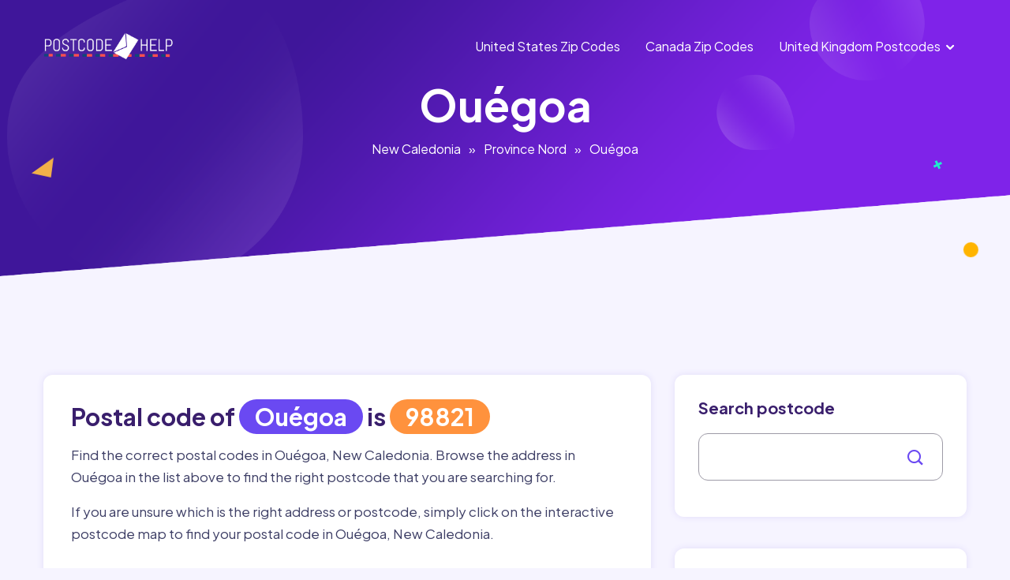

--- FILE ---
content_type: text/html; charset=utf-8
request_url: https://postcodehelp.com/country/new-caledonia/province-nord/ouegoa/place/ouegoa
body_size: 5793
content:
<!DOCTYPE html>
<html>
<head>
<script async src="https://pagead2.googlesyndication.com/pagead/js/adsbygoogle.js?client=ca-pub-5828344491809296" crossorigin="anonymous" type="c428ff4d7cb444652d81ce1c-text/javascript"></script>
<!-- Google tag (gtag.js) -->
<script async src="https://www.googletagmanager.com/gtag/js?id=G-BV2SPDYBYY" type="c428ff4d7cb444652d81ce1c-text/javascript"></script>
<script type="c428ff4d7cb444652d81ce1c-text/javascript">
  window.dataLayer = window.dataLayer || [];
  function gtag(){dataLayer.push(arguments);}
  gtag('js', new Date());

  gtag('config', 'G-BV2SPDYBYY');
</script>
    <meta charset="utf-8" />
    <meta http-equiv="X-UA-Compatible" content="IE=edge" />
    <meta name="viewport" content="width=device-width, initial-scale=1.0">
    <title>Postal Code, ZIP Code for Ouégoa , New Caledonia - Postcodehelp</title>    <meta name="keywords" content="Ou&#xE9;goa&#x20;postal&#x20;codes,&#x20;Ou&#xE9;goa&#x20;zip&#x20;codes,&#x20;post&#x20;code&#x20;for&#x20;Ou&#xE9;goa,New&#x20;Caledonia">
<meta name="description" content="Postal&#x20;codes&#x20;for&#x20;Ou&#xE9;goa,&#x20;New&#x20;Caledonia.&#x20;Use&#x20;our&#x20;address&#x20;lookup,&#x20;or&#x20;code&#x20;list&#x20;to&#x20;find&#x20;the&#x20;correct&#x20;zip&#x20;code&#x20;for&#x20;Ou&#xE9;goa&#x20;your&#x20;postal&#x20;mails&#x20;destination.">    <link href="&#x2F;site&#x2F;css&#x2F;icofont.min.css" media="screen" rel="stylesheet" type="text&#x2F;css">
<link href="&#x2F;site&#x2F;css&#x2F;animate.min.css" media="screen" rel="stylesheet" type="text&#x2F;css">
<link href="&#x2F;site&#x2F;css&#x2F;owl.carousel.min.css" media="screen" rel="stylesheet" type="text&#x2F;css">
<link href="&#x2F;site&#x2F;css&#x2F;bootstrap.min.css" media="screen" rel="stylesheet" type="text&#x2F;css">
<link href="&#x2F;site&#x2F;css&#x2F;aos.css" media="screen" rel="stylesheet" type="text&#x2F;css">
<link href="&#x2F;site&#x2F;css&#x2F;style.css" media="screen" rel="stylesheet" type="text&#x2F;css">
<link href="&#x2F;site&#x2F;css&#x2F;responsive.css" media="screen" rel="stylesheet" type="text&#x2F;css">
<link href="https&#x3A;&#x2F;&#x2F;unpkg.com&#x2F;leaflet&#x40;1.9.4&#x2F;dist&#x2F;leaflet.css" media="" rel="stylesheet" type="text&#x2F;css" integrity="sha256-p4NxAoJBhIIN&#x2B;hmNHrzRCf9tD&#x2F;miZyoHS5obTRR9BMY&#x3D;" crossorigin="">
<link href="&#x2F;site&#x2F;css&#x2F;postcodehelp.css" media="screen" rel="stylesheet" type="text&#x2F;css">    <script type="text&#x2F;javascript" src="&#x2F;site&#x2F;js&#x2F;jquery.js"></script>    <meta property="og:title" content="Postal Code, ZIP Code for Ouégoa , New Caledonia - Postcodehelp - Postcodehelp" />
    <meta property="og:type" content="website" />
    <meta property="og:image" content="/site/images/og-image.jpg" />
    <meta property="og:url" content="/country/new-caledonia/province-nord/ouegoa/place/ouegoa" />
    <link rel="shortcut icon" href="https://postcodehelp.com/site/images/favicon.png" type="image/x-icon">
</head>
<body>

    <!-- Page-wrapper-Start -->
    <div class="page_wrapper">

        <!-- Preloader -->
        <div id="preloader">
            <!-- <div id="loader"></div> -->
            <div class="circle-border">
                <div class="circle-core"></div>
            </div>
        </div>

        <!-- Top Banner Start-->
<div class="inner_page_block">

    <div class="banner_shapes">
        <div class="container">
            <span><img src="/site/images/new/plus.svg" alt="image"></span>
            <span><img src="/site/images/new/polygon.svg" alt="image"></span>
            <span><img src="/site/images/new/round.svg" alt="image"></span>
        </div>
    </div>

    <header class="fixed">
    <div class="container">
        <nav class="navbar navbar-expand-lg">
            <a class="navbar-brand" href="/">
                <img src="/site/images/postcodehelp-logo.png" alt="image">
            </a>
            <button class="navbar-toggler" type="button" data-toggle="collapse" data-target="#navbarSupportedContent"
                    aria-controls="navbarSupportedContent" aria-expanded="false" aria-label="Toggle navigation">
                  <span class="navbar-toggler-icon">
                    <span class="toggle-wrap">
                      <span class="toggle-bar"></span>
                    </span>
                  </span>
            </button>

            <div class="collapse navbar-collapse" id="navbarSupportedContent">
                <ul class="navbar-nav ml-auto">
                    <li class="nav-item active">
                        <a class="nav-link" href="https://postcodehelp.com/country/united-states-of-america">United States Zip Codes</a>
                    </li>
<li class="nav-item active">
                        <a class="nav-link" href="https://postcodehelp.com/country/canada">Canada Zip Codes</a>
                    </li>
                    <li class="nav-item has_dropdown">
                        <a class="nav-link" href="https://postcodehelp.com/country/united-kingdom">United Kingdom Postcodes</a>
                        <span class="drp_btn"><i class="icofont-rounded-down"></i></span>
                        <div class="sub_menu">
                            <ul>
                                <li><a href="https://postcodehelp.com/country/united-kingdom/england">England Postcodes</a></li>
                                <li><a href="https://postcodehelp.com/country/united-kingdom/northern-ireland">Northern Ireland Postcodes</a></li>
                                <li><a href="https://postcodehelp.com/country/united-kingdom/scotland">Scotland Postcodes</a></li>
                                <li><a href="https://postcodehelp.com/country/united-kingdom/wales">Wales Postcodes</a></li>
                            </ul>
                        </div>
                    </li>
<!--
                    <li class="nav-item">
                        <a class="nav-link dark_btn" href="#">button <i class="icofont-arrow-right"></i></a>
                    </li>-->
                </ul>            </div>
        </nav>
    </div>
</header>
    <!-- Bread Crumb -->
    <div class="bread_crumb" >
        <div class="container">
            <div class="bred_text">
                <h1>Ouégoa</h1>
                <ul>
                    <li><a href="/country/new-caledonia">New Caledonia</a></li><li><span>»</span></li><li><a href="/country/new-caledonia/province-nord">Province Nord</a></li><li><span>»</span></li><li><a href="/country/new-caledonia/province-nord/ouegoa">Ouégoa</a></li>                </ul>
            </div>
        </div>
    </div>

</div>
<!-- Top Banner End-->

<!-- Main Place Section Start-->
<section class="place_section">
    <div class="container">
    <div class="row fw-ad">
        <div class="col-lg-12">
                <script async="" src="https://pagead2.googlesyndication.com/pagead/js/adsbygoogle.js?client=ca-pub-5828344491809296" crossorigin="anonymous" data-checked-head="true" type="c428ff4d7cb444652d81ce1c-text/javascript"></script>
<!-- top add -->
<ins class="adsbygoogle" style="display:block" data-ad-client="ca-pub-5828344491809296" data-ad-slot="5869365234" data-ad-format="auto" data-full-width-responsive="true" data-adsbygoogle-status="done"></ins>
<script type="c428ff4d7cb444652d81ce1c-text/javascript">
     (adsbygoogle = window.adsbygoogle || []).push({});
</script>            </div>
        </div>
        <div class="row">
            <div class="col-lg-8">
                <!-- Place Left Side -->
                <div class="blog_left_side place_left_side">

                                        <div class="place_panel" >
                        <div class="place_info">
                            <h2>Postal code of <span class="code_tag blue">Ouégoa</span> is <span class="code_tag orange">98821</span> </h2>
                            <p><p>Find the correct postal codes in Ouégoa, New Caledonia. Browse the address in Ouégoa in the list above to find the right postcode that you are searching for.&nbsp;</p><p>If you are unsure which is the right address or postcode, simply click on the interactive postcode map to find your postal code in Ouégoa, New Caledonia.&nbsp;</p></p>
                        </div>
                    </div>
                    
                    <div class="place_panel aos-init aos-animate" >
                        <div class="place_info">
                            <p><font color="#374151" face="Söhne, ui-sans-serif, system-ui, -apple-system, Segoe UI, Roboto, Ubuntu, Cantarell, Noto Sans, sans-serif, Helvetica Neue, Arial, Apple Color Emoji, Segoe UI Emoji, Segoe UI Symbol, Noto Color Emoji"><span style="white-space-collapse: preserve;">Post codes, commonly referred to as ZIP codes or postal codes, are the backbone of accurate and efficient mail delivery systems worldwide. These alphanumeric identifiers play a critical role in the seamless and precise transfer of mail from senders to recipients. Understanding their significance in the context of mailing highlights their immense importance in ensuring timely and accurate deliveries.</span></font><br></p><h2 class="">Why Post Codes Matter:</h2><p>1. Precision in Addressing:</p><p>Post codes provide a specific code to every area, enabling a level of precision in addressing that ensures your mail reaches its intended destination without errors or delays.</p><p>2. Seamless Delivery Services:</p><p>They are the linchpin of efficient delivery systems, guiding couriers and postal services to the exact location. Online shoppers and businesses rely on accurate post codes to ensure their goods reach customers hassle-free.</p><p>3. Localized Information Access:</p><p>Post codes provide more than just a destination code. They also offer insights into local services, businesses, and amenities, allowing users to discover nearby facilities with ease.</p><h2 class="">Finding Post Codes for Ouégoa,New Caledonia:</h2><p>Discovering the post code for&nbsp;Ouégoa is now easier than ever:</p><p>1. Online Postal Code Directories:</p><p>Numerous online platforms and official postal service websites offer searchable databases, enabling users to find post codes by simply entering the address or location details.</p><p>2. Postal Service Websites and Mobile Apps:</p><p>National postal services typically have dedicated websites and user-friendly apps providing post code lookup tools for precise location identification.</p><p>3. Third-Party Address Lookup Tools:</p><p>There are various third-party apps and websites such as <a href="www.postcodehelp.com" target="_blank"><font color="#00ffff">postcodehelp.com</font></a> that offer address lookup services, allowing users to find post codes based on the address entered.</p><p>In a world where accuracy and efficiency reign supreme, post codes stand as the fundamental pillars of seamless delivery and localized exploration. Understanding their significance and leveraging the available resources to find and use them empowers individuals and businesses to navigate their environment with pinpoint precision. Explore the power of post codes and experience the ease of accurate, efficient deliveries tailored to your unique locale.</p>                        </div>
                    </div>

                    <!-- single item-->
                    <div class="place_panel" >
                        <div class="main_img">
                            <div id="map" class="map-container"
                                 data-country="New Caledonia"
                                 data-place="Ouégoa"
                                 data-zip="98821"
                                 data-lat="-20.3485"
                                 data-lng="164.4262"
                            ></div>
                        </div>
                        <div class="place_info">
                            <h2>Geolocation of Ouégoa</h2>
                            <p>Latitude: -20.3485                                <br>
                                Longitude: 164.4262                            </p>
                            <p><br></p>                        </div>
                    </div>
                    <!-- eof single item-->



                </div>
            </div>
            <div class="col-lg-4">
                <!--  Right Side -->
                <div class="place_right_side">
                    <!-- Search  -->
                    <div class="place_search_block bg_box" >
                        <form action="/search" method="get">
    <div class="form-group">
        <h3>Search postcode</h3>
        <div class="form_inner">
            <input type="text" class="form-control" name="query">
            <button><i class="icofont-search-1"></i></button>
        </div>
    </div>
</form>                    </div>

                    <div class="ad_placement bg_box" >
                        <style>
ul {
  columns: 2;
  -webkit-columns: 2;
  -moz-columns: 2;
}
</style>
<div class="row">
<div class="column">
<ul style="list-style-type:none;">
<li><a href="https://postcodehelp.com/country/hungary">Hungary</a></li>
<li><a href="https://postcodehelp.com/country/belgium">Belgium</a></li>
<li><a href="https://postcodehelp.com/country/united-kingdom">United-Kingdom</a></li>
<li><a href="https://postcodehelp.com/country/france">France</a></li>
<li><a href="https://postcodehelp.com/country/united-states-of-america">United-States-Of-America</a></li>
<li><a href="https://postcodehelp.com/country/thailand">Thailand</a></li>
<li><a href="https://postcodehelp.com/country/argentina">Argentina</a></li>
<li><a href="https://postcodehelp.com/country/brazil">Brazil</a></li>
<li><a href="https://postcodehelp.com/country/bulgaria">Bulgaria</a></li>
<li><a href="https://postcodehelp.com/country/germany">Germany</a></li>
<li><a href="https://postcodehelp.com/country/austria">Austria</a></li>
<li><a href="https://postcodehelp.com/country/czechia">Czechia</a></li>
<li><a href="https://postcodehelp.com/country/denmark">Denmark</a></li>
<li><a href="https://postcodehelp.com/country/spain">Spain</a></li>
<li><a href="https://postcodehelp.com/country/finland">Finland</a></li>
<li><a href="https://postcodehelp.com/country/moldova">Moldova</a></li>
<li><a href="https://postcodehelp.com/country/mexico">Mexico</a></li>
<li><a href="https://postcodehelp.com/country/netherlands">Netherlands</a></li>
<li><a href="https://postcodehelp.com/country/monaco">Monaco</a></li>
<li><a href="https://postcodehelp.com/country/poland">Poland</a></li>
<li><a href="https://postcodehelp.com/country/portugal">Portugal</a></li>
<li><a href="https://postcodehelp.com/country/lithuania">Lithuania</a></li>
<li><a href="https://postcodehelp.com/country/japan">Japan</a></li>
<li><a href="https://postcodehelp.com/country/dominican-republic">Dominican-Republic</a></li>
<li><a href="https://postcodehelp.com/country/switzerland">Switzerland</a></li>
<li><a href="https://postcodehelp.com/country/croatia">Croatia</a></li>
<li><a href="https://postcodehelp.com/country/belarus">Belarus</a></li>
<li><a href="https://postcodehelp.com/country/azerbaijan">Azerbaijan</a></li>
<li><a href="https://postcodehelp.com/country/bangladesh">Bangladesh</a></li>
<li><a href="https://postcodehelp.com/country/bermuda">Bermuda</a></li>
<li><a href="https://postcodehelp.com/country/canada">Canada</a></li>
<li><a href="https://postcodehelp.com/country/chile">Chile</a></li>
<li><a href="https://postcodehelp.com/country/colombia">Colombia</a></li>
<li><a href="https://postcodehelp.com/country/costa-rica">Costa-Rica</a></li>
<li><a href="https://postcodehelp.com/country/cyprus">Cyprus</a></li>
<li><a href="https://postcodehelp.com/country/algeria">Algeria</a></li>
<li><a href="https://postcodehelp.com/country/estonia">Estonia</a></li>
<li><a href="https://postcodehelp.com/country/faroe-islands">Faroe-Islands</a></li>
<li><a href="https://postcodehelp.com/country/french-guiana">French-Guiana</a></li>
<li><a href="https://postcodehelp.com/country/greenland">Greenland</a></li>
<li><a href="https://postcodehelp.com/country/guadeloupe">Guadeloupe</a></li>
<li><a href="https://postcodehelp.com/country/guatemala">Guatemala</a></li>
<li><a href="https://postcodehelp.com/country/guam">Guam</a></li>
<li><a href="https://postcodehelp.com/country/isle-of-man">Isle-Of-Man</a></li>
<li><a href="https://postcodehelp.com/country/india">India</a></li>
<li><a href="https://postcodehelp.com/country/iceland">Iceland</a></li>
<li><a href="https://postcodehelp.com/country/italy">Italy</a></li>
<li><a href="https://postcodehelp.com/country/republic-of-korea">Republic-Of-Korea</a></li>
<li><a href="https://postcodehelp.com/country/sri-lanka">Sri-Lanka</a></li>
<li><a href="https://postcodehelp.com/country/luxembourg">Luxembourg</a></li>
<li><a href="https://postcodehelp.com/country/latvia">Latvia</a></li>
<li><a href="https://postcodehelp.com/country/republic-of-north-macedonia">Republic-Of-North-Macedonia</a></li>
<li><a href="https://postcodehelp.com/country/martinique">Martinique</a></li>
<li><a href="https://postcodehelp.com/country/malta">Malta</a></li>
<li><a href="https://postcodehelp.com/country/malawi">Malawi</a></li>
<li><a href="https://postcodehelp.com/country/malaysia">Malaysia</a></li>
<li><a href="https://postcodehelp.com/country/new-caledonia">New-Caledonia</a></li>
<li><a href="https://postcodehelp.com/country/norway">Norway</a></li>
<li><a href="https://postcodehelp.com/country/new-zealand">New-Zealand</a></li>
<li><a href="https://postcodehelp.com/country/philippines">Philippines</a></li>
<li><a href="https://postcodehelp.com/country/peru">Peru</a></li>
<li><a href="https://postcodehelp.com/country/pakistan">Pakistan</a></li>
<li><a href="https://postcodehelp.com/country/saint-pierre-and-miquelon">Saint-Pierre-And-Miquelon</a></li>
<li><a href="https://postcodehelp.com/country/puerto-rico">Puerto-Rico</a></li>
<li><a href="https://postcodehelp.com/country/palau">Palau</a></li>
<li><a href="https://postcodehelp.com/country/reunion">Reunion</a></li>
<li><a href="https://postcodehelp.com/country/serbia">Serbia</a></li>
<li><a href="https://postcodehelp.com/country/sweden">Sweden</a></li>
<li><a href="https://postcodehelp.com/country/singapore">Singapore</a></li>
<li><a href="https://postcodehelp.com/country/slovenia">Slovenia</a></li>
<li><a href="https://postcodehelp.com/country/slovakia">Slovakia</a></li>
<li><a href="https://postcodehelp.com/country/san-marino">San-Marino</a></li>
<li><a href="https://postcodehelp.com/country/turkey">Turkey</a></li>
<li><a href="https://postcodehelp.com/country/ukraine">Ukraine</a></li>
<li><a href="https://postcodehelp.com/country/uruguay">Uruguay</a></li>
<li><a href="https://postcodehelp.com/country/virgin-islands-u-s">Virgin-Islands-U-S</a></li>
<li><a href="https://postcodehelp.com/country/wallis-and-futuna">Wallis-And-Futuna</a></li>
<li><a href="https://postcodehelp.com/country/mayotte">Mayotte</a></li>
<li><a href="https://postcodehelp.com/country/ireland">Ireland</a></li>
<li><a href="https://postcodehelp.com/country/romania">Romania</a></li>
<li><a href="https://postcodehelp.com/country/russian-federation">Russian-Federation</a></li>
</ul></div></div>                    </div>

                                    </div>
            </div>
        </div>
    </div>
</section>
<!-- Main Place Section End-->
        <footer>
            <div class="top_footer" id="contact">
                <div class="container">
                    <div class="row">
                        <div class="col-lg-4 col-md-6 col-12">
                            <div class="abt_side">
                                <div class="logo"> <img src="/site/images/postcodehelp-logo.png" alt="image"></div>
                                <p><font face="Söhne, ui-sans-serif, system-ui, -apple-system, Segoe UI, Roboto, Ubuntu, Cantarell, Noto Sans, sans-serif, Helvetica Neue, Arial, Apple Color Emoji, Segoe UI Emoji, Segoe UI Symbol, Noto Color Emoji" color="#ffffff"><span style="white-space-collapse: preserve;">Discovering the postal codes necessary for your mail is as easy as a few clicks. Begin by choosing your preferred country to access a directory of its administrative regions. Then, select the specific location where you intend to send your letter to retrieve a list of the applicable zip codes for that area.</span></font><br></p>

                            </div>
                        </div>

                        <div class="col-lg-2 col-md-6 col-12">
                            <div class="links">
                                <h3> Popular Searches</h3>
                                <ul>
                                    <li><a href="https://postcodehelp.com/country/united-states-of-america/california" target="_blank">California Zip Codes</a></li><li><a href="https://postcodehelp.com/country/united-states-of-america/texas" target="_blank">Texas Zip Codes</a></li><li><a href="https://postcodehelp.com/country/united-states-of-america/illinois" target="_blank">Illinois Zip Codes</a></li><li><a href="https://postcodehelp.com/country/united-states-of-america/rhode-island" target="_blank">Rhode Island Zip Codes</a><br></li>
<!--
                                    <li><a href="#">About us</a></li>
                                    <li><a href="#">Services</a></li>
                                    <li><a href="#">Service Detail</a></li>
                                    <li><a href="#">Blog</a></li>-->
                                </ul>
                            </div>
                        </div>

                        <div class="col-lg-3 col-md-6 col-12">
                            <div class="links">
                                <h3>Help &amp; Suport</h3><ul>
<!--
                                    <li><a href="#">FAQs</a></li>
                                    <li><a href="#">How it works</a></li>
                                    <li><a href="#">Terms & conditions</a></li>-->
                                    <li><a href="/privacy-policy">Privacy policy</a></li></ul></div></div>
                    </div>
                </div>            </div>
            <div class="bottom_footer">
                <div class="container">
                    <div class="row">
                        <div class="col-md-4">
                            <p>© Copyrights 2023. All rights reserved.</p>
                        </div>

                    </div>
                </div>
            </div>
            <div class="go_top" id="Gotop">
                <span><i class="icofont-arrow-up"></i></span>
            </div>
        </footer>

    </div>


    <script type="text&#x2F;javascript" src="&#x2F;site&#x2F;js&#x2F;owl.carousel.min.js"></script>
<script type="text&#x2F;javascript" src="&#x2F;site&#x2F;js&#x2F;bootstrap.min.js"></script>
<script type="text&#x2F;javascript" src="&#x2F;site&#x2F;js&#x2F;aos.js"></script>
<script type="text&#x2F;javascript" src="&#x2F;site&#x2F;js&#x2F;main.js"></script>
<script type="text&#x2F;javascript" integrity="sha256-20nQCchB9co0qIjJZRGuk2&#x2F;Z9VM&#x2B;kNiyxNV1lvTlZBo&#x3D;" crossorigin="" src="https&#x3A;&#x2F;&#x2F;unpkg.com&#x2F;leaflet&#x40;1.9.4&#x2F;dist&#x2F;leaflet.js"></script>
<script type="text&#x2F;javascript" src="&#x2F;site&#x2F;js&#x2F;map.js"></script><script src="/cdn-cgi/scripts/7d0fa10a/cloudflare-static/rocket-loader.min.js" data-cf-settings="c428ff4d7cb444652d81ce1c-|49" defer></script><script defer src="https://static.cloudflareinsights.com/beacon.min.js/vcd15cbe7772f49c399c6a5babf22c1241717689176015" integrity="sha512-ZpsOmlRQV6y907TI0dKBHq9Md29nnaEIPlkf84rnaERnq6zvWvPUqr2ft8M1aS28oN72PdrCzSjY4U6VaAw1EQ==" data-cf-beacon='{"version":"2024.11.0","token":"4589ebd35b3444b39d79f6686e04d53b","r":1,"server_timing":{"name":{"cfCacheStatus":true,"cfEdge":true,"cfExtPri":true,"cfL4":true,"cfOrigin":true,"cfSpeedBrain":true},"location_startswith":null}}' crossorigin="anonymous"></script>
</body>
</html>

--- FILE ---
content_type: text/html; charset=utf-8
request_url: https://www.google.com/recaptcha/api2/aframe
body_size: 268
content:
<!DOCTYPE HTML><html><head><meta http-equiv="content-type" content="text/html; charset=UTF-8"></head><body><script nonce="FWjcNtA7ekFR_HuWJcQQCA">/** Anti-fraud and anti-abuse applications only. See google.com/recaptcha */ try{var clients={'sodar':'https://pagead2.googlesyndication.com/pagead/sodar?'};window.addEventListener("message",function(a){try{if(a.source===window.parent){var b=JSON.parse(a.data);var c=clients[b['id']];if(c){var d=document.createElement('img');d.src=c+b['params']+'&rc='+(localStorage.getItem("rc::a")?sessionStorage.getItem("rc::b"):"");window.document.body.appendChild(d);sessionStorage.setItem("rc::e",parseInt(sessionStorage.getItem("rc::e")||0)+1);localStorage.setItem("rc::h",'1768911316330');}}}catch(b){}});window.parent.postMessage("_grecaptcha_ready", "*");}catch(b){}</script></body></html>

--- FILE ---
content_type: text/css
request_url: https://postcodehelp.com/site/css/responsive.css
body_size: 6006
content:
:root {
    --light-purple: #f6f4ff;
    --purple: #391e6c;
    --bg-purple: #391e6c;
    --dark-purple: #391E6C;
    --body-text-purple: #3e3f66;
    --text-white: #ffffff;
    --bg-white: #ffffff;
    --slider-dots-color: #d4d2dd;
    --light-bg: #dfdaf3;
    --bg-orange-gradiunt: linear-gradient(135deg, #ff7133, #ff8c5a);
    --bg-hover-gradiunt: linear-gradient(135deg, #ff8c5a, #ff7133);
    --orange: #ff923d;
    --main_purple: #6a49f2;
    --bg-purple-gradiunt: linear-gradient(313deg, #7f23e9 0%, #3f169a 100%);
  }
  
/* ------Media-Query-Start--------- */
@media screen and (min-width:1680px) {
    
    .inner_page_block {min-height: 550px;}
    .blog_detail_section .blog_inner_pannel {margin-top: -100px;}
}

@media screen and (max-width:1600px) {
    
    footer .top_footer.has_bg {background-repeat: repeat-y; background-position: 0 50px;}

    .youtube-video .modal-dialog  {max-width: 1040px !important;}

    .inner_page_block .banner_shapes span:nth-child(3) {right: -50px;}
    
    .white_option .anim_shapes span:first-child {left: 200px;}

    .review_section {margin-top: -150px;}
}


@media screen and (max-width:1400px) {

    /* Banner Section Css */
    .banner_section .banner_text {padding-top: 50px;}
    .banner_section .banner_text .ban_inner_text h1 {font-size: 36px;}
    .banner_section .banner_images {margin-top: 50px;}

    /* Customer section Css */
    .customer_section .coustomer_block {margin: 0 30px;}

    /* Free-Trial-Section */
    .free_trial_section {padding: 0 30px;}
    .free_trial_section .free_inner {width: 100%; max-width: 100%;}
    .free_trial_section .free_inner .text {width: 575px; padding-left: 45px;}
    .free_trial_section .free_inner .side_img {width: 760px;}

    .inner_page_block .banner_shapes span:nth-child(2) {left: 0;}
    .inner_page_block .banner_shapes span:nth-child(3) {right: 0px; top: 300px;}

    .blog_detail_section .blog_info h1 {font-size: 40px;}

    .white_option .anim_shapes span:first-child {left: 100px;}
    .white_option .anim_shapes span:nth-child(2) {top: 350px; right: 60px;}

    
}

@media screen and (max-width:1200px) {

    .row_am {padding: 50px 0;}

    /* navigation bar section */
    .navbar-expand-lg .navbar-nav .nav-link {padding: 5px 10px; font-size: 14px;}
    .navbar-expand-lg .navbar-nav .nav-link.dark_btn {padding: 9px 30px;}
    .navbar-expand-lg .navbar-nav .has_dropdown .drp_btn {right: 5px;}
    .banner_section .banner_slider .right_icon {right: -30px;}

    /* Banner Section Css */
    .top_home_wraper {background-size: 100%; min-height: auto; padding-bottom: 50px;}
    .banner_section .banner_images {max-width: 700px;}
    .banner_section .banner_images img {max-width: 100%;}
    .banner_section .banner_images .sub_images img:nth-child(3) {bottom: -50px; right: -50px;}

    /* Unique section */
    .unique_section .features_inner .feature_card {width: 32%;}

    /* service list page */
    .service_list_section .service_list_inner .s_list_card {width: 32%;}

    /* Collaborate section */
    .collaborate_section .collaborate_image .img_block:first-child img:last-child {margin-left: 10px;}
    .collaborate_section .collaborate_image .img_block:last-child .icon_img {margin-left: -110px;}

    /* customer section */
    .customer_section .coustomer_block .coustomer_slide_block {width: 100%;}

    /* Need Section */
    .need_section .need_block .section_title h2 {font-size: 26px;}

    /* Free-Trial-Section */
    .free_trial_section .free_inner .side_img {width: 590px;}


    /* modern ui section */
    .modern_ui_section .ui_images::before {width: 475px; height: 475px;}
    .modern_ui_section .ui_images .right_img img:nth-child(1) {margin-left: -60px;}
    .modern_ui_section .ui_images .right_img img:nth-child(2) {margin-left: -140px;}

    /* Advance Feature section */
    .advance_feature_section .container .advance_feature_inner .feature_block {padding: 30px 30px 15px 30px; min-height: 290px;}

    /* Service Detail review Section */
    .review_section {margin-top: -100px;}
    .review_section .review_box .text h3 .total_review {display: inline-block;}
    .service_detail_section .service_right_side {width: auto;}

    /* Bread Crumb Css Start */
    .inner_page_block {min-height: 500px;}

    /* newsletter section */
    .newsletter_box .section_title {width: 60%;}
    .newsletter_box .section_title h2 {font-size: 24px; letter-spacing: 1px;}
    .newsletter_box form .form-group .form-control {width: 250px;}

    .youtube-video .modal-dialog  {max-width: 940px !important;}

    .app_solution_section .app_images ul li:nth-child(2) {width: 45%; left: 0;}
    .app_solution_section .app_images ul li:nth-child(3) {width: 50%; right: 0;}

    .experts_team_section .experts_box .text span {min-height: 50px; display: block; margin-bottom: 10px;}

    .review_list_section .review_box h3 {font-size: 16px;}
    .review_list_section .review_box p {font-size: 14px;}
    .review_list_section .review_box .reviewer .text span {font-size: 14px;}

    .contact_page_section .contact_inner {margin-top: -120px;}
    .contact_page_section .contact_inner .contact_form {width: 520px; padding: 50px 30px;}
    .contact_page_section .contact_inner .contact_info {width: 350px;}
    .contact_page_section .contact_inner .section_title h2 {font-size: 34px;}

    .blog_detail_section .blog_inner_pannel {margin-top: -120px;}

    .about_us_section .about_block .abt_img_block .top_img img:first-child {width: 40%;}
    .about_us_section .about_block .abt_img_block .top_img img:last-child {width: 50%;}

    .about_us_page_section .about_block .abt_img_block .top_img img:first-child {width: 40%;}
    .about_us_page_section .about_block .abt_img_block .top_img img:last-child {width: 50%;}

    footer .top_footer .abt_side .news_letter_block .form-group {width: 275px;}
    footer .top_footer .try_out ul li .text p {font-size: 14px;}

    .service_review_section .section_title p { padding: 0 100px; }

    /* why choose section */
	.why_choose_section .why_choose_text {  padding:0px 30px 0 0; }

    /* contact us page */
    .contact_list_section .contact_list_inner .c_list_card {width: 32%;}
    .contact_form_section .contact_inner .contact_form {padding: 50px 100px;}
}

@media screen and (max-width:992px) {

    .btn_main {padding: 8px 25px; font-size: 14px;}

    header.fix_style .navbar {padding: 10px 0;}
    header .container {max-width: 100%; padding: 0;}
    header .navbar-brand {margin-left: 20px;}
    header .navbar-collapse {width: 100%; top: 100%; position: absolute;}
    .navbar-expand-lg .navbar-nav .nav-link {color: var(--body-text-purple); padding:8px 10px;}
    .navbar-expand-lg .navbar-nav .nav-link:hover:hover {color: var(--main_purple);}
    .navbar {padding-top: 15px;}
    .navbar-brand img {width: 130px;}

    .navbar-expand-lg .navbar-nav .has_dropdown:hover > a, 
    .navbar-expand-lg .navbar-nav .has_dropdown .sub_menu ul li a:hover,
    .navbar-expand-lg .navbar-nav .has_dropdown:hover > .drp_btn {color: var(--main_purple);}

    .navbar-expand-lg .navbar-nav .nav-link.dark_btn:hover {color: var(--text-white);}

    /* navigation section */
    .navbar-toggler-icon {display: flex; align-items: center; color: var(--body-text-purple); justify-content: flex-end;}
    .white_header .toggle-bar {color: var(--text-white);}
    .advance_feature_section .container .advance_feature_inner .free_text .section_title h2 , .section_title h2 {font-size: 30px;}

    /* White option Header */
    .white_option .toggle-bar {border-color: var(--dark-purple);}
    .white_option header .navbar-collapse {top: 100%; border-top: 1px solid var(--dark-purple);}
    .white_option .toggle-bar::before, .white_option .toggle-bar::after {background-color: var(--dark-purple);}

    .white_option .anim_shapes span:first-child {left: 50px;}
    .white_option .anim_shapes span img {width: 50px;}
    .white_option .anim_shapes span:nth-child(2) {top: 300px; right: 15px;}

    /* Banner Section Css */
    .top_home_wraper {background-size: 150%; min-height: auto; padding-bottom: 50px;}
    .banner_section .banner_images {max-width: 550px;}
    .banner_section .banner_images .sub_images img:nth-child(1) {top: -30px;}
    .banner_section .banner_images .sub_images img:nth-child(3) {bottom: -50px; right: -50px;}

     /* navigation section */
    .navbar-expand-lg .navbar-nav {align-items: flex-start; height: 100vh; overflow-y: auto;}
    .navbar-toggler {padding-right: 0; line-height: 1.7;}
    .navbar-expand-lg .navbar-nav {padding: 20px 15px 150px 15px; background-color: var(--bg-white); border-radius: 0;}
    .navbar-expand-lg .navbar-nav .nav-link.dark_btn {margin:15px 0 0 10px;}
    .navbar-expand-lg .navbar-nav .has_dropdown {flex-direction: column; align-items: flex-start; width: 100%; box-shadow: none;}
    .navbar-expand-lg .navbar-nav .has_dropdown:hover {box-shadow: none;}
    .navbar-expand-lg .navbar-nav .has_dropdown .drp_btn {position: absolute; right: 0; padding: 0 10px; color: var(--body-text-purple); cursor: pointer;}
    .navbar-expand-lg .navbar-nav .has_dropdown .sub_menu {position: relative; opacity: 1; pointer-events: all; top: auto; background-color: transparent; width: 100%;border-radius: 0; width: 100%; min-width: 100%; max-width: 100%; margin-left: 30px; display: none; box-shadow: none; margin-top: 0;}
    .navbar-expand-lg .navbar-nav .has_dropdown .sub_menu ul {padding: 0; margin-top: 0;}
    .navbar-expand-lg .navbar-nav .has_dropdown .sub_menu ul li a {padding: 5px 10px; display: block; padding-left: 0; line-height: 30px;}
    .navbar-expand-lg .navbar-nav .has_dropdown:hover .sub_menu {margin-top: 0;}

    /* banner section */
    .banner_section .banner_text h1 {font-size: 40px;}
    .banner_section .banner_slider {margin-top: 50px;}
    .banner_section .banner_slider .left_icon {left: 0;}
    .banner_section .banner_slider .right_icon {right: 0;}

    /* Unique section */
    .unique_section .features_inner .feature_card {padding: 20px 15px;}

    /* service list page */
    .service_list_section .service_list_inner .s_list_card {padding: 20px 15px;}

    /* Analyze section */
    .analyze_section .row {align-items: center;}
    .analyze_section .analyze_image {min-height: auto; flex-wrap: wrap; justify-content: space-between; gap: 10px;}
    .analyze_section .analyze_image img:nth-child(1) , 
    .analyze_section .analyze_image img:nth-child(2) {position: relative; top: auto; left: auto; bottom: auto; right: auto; width: 66%;}
    .analyze_section .analyze_image img:nth-child(1) {width: 30%;}


    /* Communication section */
    .communication_section .row {align-items: center;}
    .communication_section .communication_image {min-height: auto; flex-wrap: wrap; justify-content: space-between; gap: 10px;}
    .communication_section .communication_image img:nth-child(1) , 
    .communication_section .communication_image img:nth-child(2) {position: relative; top: auto; left: auto; bottom: auto; right: auto; width: 66%;}
    .communication_section .communication_image img:nth-child(1) {width: 30%;}

    /* Collaborate section */
    .collaborate_section .row {align-items: center;}
    .collaborate_section .collaborate_image {min-height: auto;}
    .collaborate_section .collaborate_text ul {padding-bottom: 0;}
    .collaborate_section .collaborate_image .img_block img {width: 60%;}
    .collaborate_section .collaborate_image .img_block:first-child .icon_img {width: 40%;}
    .collaborate_section .collaborate_image .img_block:last-child .icon_img {margin-left: -60px; width: 60%;}
    .collaborate_section .collaborate_text ul li {padding-left: 65px; margin-bottom: 20px;}
    .collaborate_section .collaborate_text ul li::before {width: 50px; height: 50px;}


    /* about page solution section */
    .solution_page_section .solution_text ul li.ft_1::before { width: 50px; height: 50px; }
    .solution_page_section .solution_text ul li.ft_2::before { width: 50px; height: 50px; }
    .solution_page_section .solution_text ul li.ft_3::before { width: 50px; height: 50px; }
    .solution_page_section .solution_text ul li {padding-left: 65px; margin-bottom: 20px; text-align: left;}


    /* Powerful Solution Section */
    .powerful_solution .counters_block ul li p:first-child {font-size: 36px;}
    .powerful_solution .quality_lable ul li p {font-size: 14px;}
    .powerful_solution .quality_lable ul li {padding: 5px 20px;}

    /* customer section */
    .customer_section .coustomer_block {padding: 70px 35px;}
    .customer_section .coustomer_block .coustomer_slide_block .coustomer_img {width: 200px;}
    .customer_section .coustomer_block .coustomer_slide_block .coustomer_review {width: calc(100% - 230px);}
    .customer_section .coustomer_slide_block .coustomer_review p {font-size: 12px; margin-bottom: 20px;}
    #coustomer_slider .owl-dots {bottom: 0;}

    /* Free-Trial-Section */
    .free_trial_section .free_inner {flex-direction: column; border-radius: 40px;}
    .free_trial_section .free_inner .text {padding: 50px 30px; width: 100%;}
    .free_trial_section .free_inner .side_img {width: 100%; padding: 0 30px 50px 30px; position: relative; right: auto; top: auto;}
    .free_trial_section .free_inner .side_img img {max-width: 100%;}
    
    /* testimonial section */
    #testimonial_slider {max-width: 500px;}

    /* pricing section */
    .pricing_section .pricing_pannel .pricing_block {padding-left: 20px; padding-right: 15px; min-height: 600px; padding-top: 30px;}
    .pricing_section .pricing_pannel .pricing_block .price {font-size: 36px;}
    .pricing_section .pricing_pannel .pricing_block .benifits li p {font-size: 15px;}
    .pricing_section .pricing_pannel .pricing_block .icon {margin-left: -15px;}

    /* Advance Feature section */
    .advance_feature_section .container .advance_feature_inner {padding: 50px 20px;}
    .advance_feature_section .container .advance_feature_inner .feature_block {min-height: auto;}

    /* Our Team */
    .our_team_section .team_block .team_inner {margin: 15px 0;}
    .our_team_section .team_block .team_inner .img {text-align: center; /*height: 300px;*/ height: auto;}
    .our_team_section .team_block .team_inner .img img {width: 100%;}

    /* latest story section */
    .latest_story {margin-bottom: 40px;}
    .latest_story .story_box .story_text {padding: 15px;}
    .latest_story .story_box .story_text .statstic {justify-content: space-between;}
    .latest_story .story_box .story_text .statstic span:first-child {margin: 0;}
    .latest_story .story_box .story_text .statstic span {font-size: 12px;}

    /* newsletter section */
    .newsletter_box {flex-direction: column; padding: 30px 20px;}
    .newsletter_box .section_title , .newsletter_box form {width: 100%; margin: 10px 0; justify-content: center;}
    .newsletter_box form .form-group .form-control {width: 350px;}
    .newsletter_box .section_title h2, .newsletter_box .section_title p {text-align: center;}

    /* footer section */
    footer .top_footer .logo , footer h3 {margin-bottom: 20px;}
    footer .abt_side {margin-bottom: 50px;}
    footer .top_footer .try_out {margin-left: 0;}
    footer .top_footer .col-md-6 {margin-bottom: 15px;}
    footer .top_footer.has_bg {background-position: center;}
    footer .top_footer .abt_side {padding-right: 0;}
    footer .bottom_footer .col-md-4:first-child p {margin-right: -30px;}
    footer .bottom_footer p {font-size: 12px;}
    

    /* Bread Crumb Css Start */
    .inner_page_block {min-height: 400px;}
    .bread_crumb .bred_text h1 {font-size: 40px;}

    /* Service Detail review Section */
    .bread_crumb {padding-top: 150px;}

    /* Service Detail review Section */
    .review_section .review_box {margin-bottom: 30px; min-height: auto;}

    /* Service Detail Section */
    .service_detail_section {padding: 50px 0;}
    .service_review_section .review_pannel {flex-direction: column;}
    .service_review_section .review_pannel .review_block {width: 100%; }



    /* Need Section */
    .need_section.innerpage_needsection {margin: 50px 0;}
    

    /* Blog List Section */
    .blog_list_section {margin-bottom: 30px;}

    .blog_detail_section .blog_inner_pannel {margin-top: -100px; padding: 30px;}
    .blog_detail_section .blog_info h1 {font-size: 30px;}
    .blog_detail_section .blog_inner_pannel .info h2 {font-size: 20px;}
    .blog_detail_section .blog_inner_pannel .info ul li p {font-size: 16px;}
    .blog_detail_section .blog_inner_pannel .main_img iframe {height: 380px;}

    .comment_section ul li .comment { width: calc(100% - 280px); margin-left: 20px;}
    .blog_detail_section .blog_inner_pannel .quote_block {padding: 55px 30px 35px 30px;}
    
    /* SignUP Section */
    .signup_form form {padding: 0 30px;}
    .signup_form p br {display: none;}
    .profile_block .profile_side {padding: 50px 30px;}
    .profile_block .profile_side .rating_platform span {font-size: 14px;}
    .signup_form .or_option .google_btn {min-width: 285px;}

    /* error page */
    .error_page_section .error_graphic { margin-bottom: 50px; }
    .error_page_section .section_title h2 {font-size: 20px;}
    .error_page_section .error_graphic .errornumber { padding: 50px 50px;  }

    /* contact us page */
    .contact_list_section .contact_list_inner .c_list_card { padding: 30px 15px;}
    .contact_form_section .contact_inner .contact_form {padding: 50px 50px;}
    .contact_list_section .contact_list_inner .c_list_card .inner_text .text_btn {font-size: 14px; }
    .contact_list_section .contact_list_inner .c_list_card .inner_text {padding-top: 15px;}
    .contact_form_section .contact_inner .contact_form .form-graphic {display: none;}


    /* White Option Header */
    .solution_section .solution_inner {border-radius: 0 120px 0 120px;}
    .solution_section .solution_cards {padding: 15px; min-height: 210px;}
    .solution_section .solution_cards h3 {font-size: 16px;}
    .solution_section .solution_cards .text p {font-size: 15px;}
    .about_us_section .counter_outer {margin-bottom: 30px;}

    .about_us_page_section .counter_outer {margin-bottom: 30px;}

    .service_review_section .section_title p { padding: 0 100px; }

    .why_choose_section .why_choose_text .section_title { margin: 0; }
   

}

@media screen and (max-width:767px) {

    body {font-size: 16px; text-align: center;}
    .row_am {padding: 30px 0;}
    .section_title p br {display: none;}
    .section_title h2 {font-size: 25px;}
    h3 {font-size: 18px;}


    .btn_main {padding: 8px 20px; font-size: 12px;}
    .btn_main i {font-size: 16px;}

    /* navbar section */
    .navbar {padding-top: 15px;}
    .navbar-toggler-icon {margin-right: -15px;}
    .navbar-expand-lg .navbar-nav .has_dropdown .sub_menu ul li a {text-align: left; line-height: 1.5; font-size: 15px;}

    /* Banner Section Css */
    .top_home_wraper {background-size: 170%; min-height: auto; padding-bottom: 60px;}
    .banner_section .banner_text {padding-top: 30px;}
    .banner_section .banner_text .ban_inner_text span:not(h1 span) {font-size: 15px;}
    .banner_section .banner_text .ban_inner_text h1 , 
    .banner_section .banner_text .ban_inner_text h1 span {font-size: 30px;}
    .banner_section .banner_text .ban_inner_text p {margin: 10px 0;}
    .banner_section .banner_text form .form-group {width: 100%; height: 40px;}
    .banner_section .banner_text form .form-group .form-control {font-size: 12px; height: 40px;}
    .banner_section .banner_text form .form-group button {top: 2px; right: 2px; padding: 8px 30px;}

    .banner_section .banner_images > img {border-width: 5px; border-radius: 15px;}
    .banner_section .banner_images {max-width: 100%;}
    .banner_section .banner_images .sub_images {display: none;}
    .banner_section .banner_images .sub_images img ,
    .banner_section .banner_images .sub_images img:nth-child(1),
    .banner_section .banner_images .sub_images img:nth-child(2),
    .banner_section .banner_images .sub_images img:nth-child(3) 
    {animation: none; position: relative; top: auto; left: auto; right: auto; bottom: auto; max-width: 100%; padding: 10px 0; box-shadow: none;}
    .banner_section .banner_images .sub_images img:nth-child(1),
    .banner_section .banner_images .sub_images img:nth-child(2) {width: 48%;}

    /* Unique section */
    .row_am.unique_section {padding-top: 40px;}
    .unique_section .features_inner {flex-direction: column;}
    .unique_section .features_inner .feature_card {padding: 20px 15px; width: 100%; margin-bottom: 30px;}

    /* service list page */
    .row_am.service_list_section {padding-top: 40px;}
    .service_list_section .service_list_inner {flex-direction: column;}
    .service_list_section .service_list_inner .s_list_card {padding: 20px 15px; width: 100%; margin-bottom: 30px;}


    /* Analyze section */
    .analyze_section .analyze_text .section_title {margin: 15px 0 20px 0;}
    .analyze_section .analyze_text {max-width: 100%; text-align: left; margin-bottom: 30px;}
    .analyze_section .analyze_text > .icon {position: absolute; width: 40px;}
    .analyze_section .analyze_text > .icon img {max-width: 100%;}
    .analyze_section .section_title h2 {padding-left: 50px;}
    .analyze_section .analyze_text ul li h3 {font-size: 17px;}
    .analyze_section .analyze_text ul li {font-size: 16px;}

    /* Communication section */
    .communication_section .communication_text .section_title {margin: 15px 0 20px 0;}
    .communication_section .communication_text {max-width: 100%; text-align: left; margin-bottom: 30px;}
    .communication_section .communication_text > .icon {position: absolute; width: 40px;}
    .communication_section .communication_text > .icon img {max-width: 100%;}
    .communication_section .section_title h2 {padding-left: 50px;}
    .communication_section .communication_text ul li h3 {font-size: 17px;}
    .communication_section .communication_text ul li p {font-size: 16px;}

    /* Collaborate section */
    .collaborate_section .row {flex-direction: column-reverse;}
    .collaborate_section .collaborate_text > .icon {position: absolute; width: 40px;}
    .collaborate_section .collaborate_text > .icon img {max-width: 100%;}
    .collaborate_section .section_title h2 {padding-left: 50px;}
    .collaborate_section .collaborate_image .img_block img {width: 50%;}
    .collaborate_section .collaborate_text ul li {padding-left: 65px; margin-bottom: 20px;}
    .collaborate_section .collaborate_text ul li::before {width: 50px; height: 50px;}
    .collaborate_section .collaborate_text {padding-left: 0; text-align: left; margin-bottom: 30px;}
    .collaborate_section .collaborate_text ul li h3 {font-size: 17px;}
    .collaborate_section .collaborate_text ul li p {font-size: 16px;}


    /* about page solution section */
    .solution_page_section .solution_text {padding-left: 0px; }
    .solution_page_section .solution_image img {margin-bottom: 25px;}

    /* Powerful Solution Section */
    .powerful_solution {min-height: auto; padding: 50px 0;}
    .powerful_solution .bg_pattern img {right: 0;}
    .powerful_solution .quality_lable ul {flex-direction: column; gap: 10px;}
    .powerful_solution .counters_block ul {flex-wrap: wrap;}
    .powerful_solution .counters_block ul li p:first-child {font-size: 32px; min-height: 45px;}
    .powerful_solution .counters_block ul li {margin: 10px 0; max-width: none; width: 48%;}
    .powerful_solution .images_gallery_block .gl_block:first-child , 
    .powerful_solution .images_gallery_block .gl_block:last-child {margin-top: 0;}

    /* customer section */
    .customer_section .coustomer_block {padding: 70px 35px;}
    .customer_section .coustomer_block .coustomer_slide_block {flex-direction: column;}
    .customer_section .coustomer_slide_block .coustomer_review .rating {justify-content: center;}
    .customer_section .coustomer_block .coustomer_slide_block .coustomer_img {width: 250px; margin-bottom: 15px;}
    .customer_section .coustomer_block .coustomer_slide_block .coustomer_img img {margin: 0 auto; width: 90%;}
    .customer_section .coustomer_block .coustomer_slide_block .coustomer_review {width: 100%;}
    .customer_section .coustomer_slide_block .coustomer_review p {font-size: 15px; margin-bottom: 20px;}
    #coustomer_slider .owl-dots {bottom: -50px;left: 50%;transform: translateX(-50%);}
    .customer_section .review_summery {margin: 20px 15px 0 15px;}
    .customer_section .review_summery p {font-size: 12px;}
    .customer_section .review_summery .rating span {font-size: 15px;}

    /* interface Section */
    .interface_section .screen_slider {padding: 0 15px;}
    .inner_page_block .banner_shapes span:nth-child(2) {left: 15px;}
    .inner_page_block .banner_shapes span:nth-child(3) {right: 0px; top: 100px;}
    .interface_section .owl-item .screen_frame_img img {border-radius: 10px;}
    

    /* Free-Trial-Section */
    .free_trial_section .free_inner {flex-direction: column; border-radius: 30px; background-position: center;}
    .free_trial_section .free_inner .text ul li {width: 100%; margin-bottom: 10px;}
    .free_trial_section .free_inner .text ul li p {text-align: left;}
    .free_trial_section .free_inner .text ul {flex-direction: column; margin-bottom: 30px;}
    .free_trial_section .free_inner .text .start_and_watch {align-items: flex-start; flex-direction: column; gap: 30px;}
    .free_trial_section .free_inner .text .play-button {margin-left: 0;}
    .free_trial_section .free_inner .text .play-button span:first-child {margin-left: 15px;}
    .free_trial_section .free_inner .side_img {padding: 0 20px 30px 20px;}
    .free_trial_section .free_inner .text {padding: 30px 20px;}
    

    /* trusted logo section */
    .trusted_section .company_logos {padding-top: 0;}
    .trusted_section .company_logos img {max-width: 70%;}

    /* features section */
    .features_section .feature_detail {flex-direction: column-reverse; padding-top: 30px; margin-top: 0;}
    .features_section .feature_detail .feature_img {position: relative; top: auto; left: auto; transform: none; width: 75%; margin: 0 auto;}
    .features_section .feature_detail .feature_box {width: 100%; padding: 0 15px; text-align: center;}
    .features_section .feature_detail .left_data .data_block .icon {margin-right: 0;}
    .features_section .feature_detail .right_data .data_block .icon {margin-left: 0;}
    .features_section .feature_detail .feature_box .data_block {margin-bottom: 0; margin-top: 30px;}

    /* testimonial section */
    .testimonial_section .testimonial_block {margin: 0;}
    .testimonial_section .testimonial_block .avtar_faces {display: none;}
    .testimonial_section .testimonial_block .testimonial_slide_box {width: 100%;}

    /* pricing section css */
    .pricing_section.row_am {padding-top: 50px;}
    .pricing_section .pricing_pannel .pricing_block {min-height: auto; padding: 30px 15px;}
    .pricing_section .pricing_pannel .pricing_block .icon {margin-bottom: 15px;}
    .pricing_section .contact_text {margin-top: -20px;}
    .pricing_section .pricing_pannel .pricing_block {padding: 30px; margin-bottom: 30px !important;}
    .pricing_section .pricing_pannel .pricing_block .icon {margin-left: -25px;}
    .pricing_section .pricing_pannel .pricing_block .price {margin: 15px 0;}

    /* Need Section css */
    .need_section .need_block .need_text {width: 100%;}
    .need_section .need_block {flex-direction: column; align-items: center; background-position: center;}
    .need_section .need_block .section_title {text-align: center;}
    .need_section .need_block .need_action {width: 100%; padding-top: 15px;}
    .need_section .need_block .need_action span {display: block;}

    /* Advance Feature section */
    .advance_feature_section .container .advance_feature_inner .feature_block {flex-direction: column;}
    .advance_feature_section .container .advance_feature_inner .feature_block .icon {width: 100%;}
    .advance_feature_section .container .advance_feature_inner .feature_block .text_info {width: 100%; margin-top: 15px;}

    /* faq section */
    .faq_section .faq_panel .card-header h2 {text-align: left; background-size: 24px;}
    .faq_section .faq_panel .card-header .btn {font-size: 17px; padding-right: 40px; margin-top: -7px;}
    .faq_section .faq_panel .card-body p {text-align: left;}
    .faq_section .faq_panel .card {padding-top: 15px;}
    
    /* latest story section */
    .latest_story .story_box {margin-bottom: 30px;}
    .latest_story .story_box .story_text .statstic {justify-content: flex-start;}
    .latest_story .story_box .story_text .statstic span:first-child {margin-right: 15px;}

    /* footer section */
    footer {background-position: top; margin-top: -80px;}
    footer .top_footer {padding: 180px 0 20px 0;}
    footer .links , footer .abt_side {margin-bottom: 30px;}
    footer .top_footer .social_media {justify-content: center;}
    footer .top_footer .social_media li a {margin: 0 5px;}
    footer .top_footer .try_out {margin-left: 0;}
    footer .app_btn li a {margin: 0 auto;}
    footer .bottom_footer .developer_text {text-align: center;}
    footer .go_top {right: 10px;}
    footer .top_footer .col-md-6 {margin-bottom: 0px;}

    footer .top_footer .abt_side .news_letter_block .form-group {margin: 0 auto;}
    footer .top_footer .try_out ul li {justify-content: center; flex-direction: column;}
    footer .top_footer .try_out ul li .text {padding-left: 0;}
    footer .social_media {margin: 15px 0;}
    footer .social_media li a {margin: 0 5px;}
    footer .bottom_footer .col-md-4:first-child p {margin-right: 0px;}

    /* Dots Animation */
    .powerful_solution .dotes_anim_bloack .dotes_3 {top: 13%; right: 33%;}
    .powerful_solution .dotes_anim_bloack .dotes_4 {top: 25%;}
    .powerful_solution .dotes_anim_bloack .dotes_5 {top: 40%; left: 0;}
    .powerful_solution .dotes_anim_bloack .dotes_6 {top: 55%; right: 0;}
    .powerful_solution .dotes_anim_bloack .dotes_7 {top: 70%; left: 0;}
    .powerful_solution .dotes_anim_bloack .dotes_8 {top: 90%; right: 0;}

    /* animation line section */
    .anim_line , .anim_line.dark_bg {width: 140%;}

    /* latest story section */
    .latest_story .story_box .story_img img {width: 100%;}    

    /* go top button section */
    .go_top {bottom: 30px; z-index: 999;}

    .go_top:hover { bottom: 30px;  }

    .purple_backdrop {display: none;}

    /* Bread Crumb Css Start */
    .inner_page_block {min-height: 300px;}
    .bread_crumb .bred_text h1 {font-size: 30px;}
    .bread_crumb {padding-top: 100px;}
    .bread_crumb .bred_text {padding: 0 15px; margin-top: 15px;}

    /* Service Detail review Section */
    .review_section {margin-top: -50px;}
    .review_section .review_box {margin-bottom: 20px; padding: 25px 20px;}
    .review_section .review_box .text h3 {text-align: left; font-size: 18px;}
    .review_section .review_box .text h3 .main_rating {font-size: 30px;}

    /* Service Detail Section */
    .service_detail_section .service_left_side {text-align: left;}
    .service_detail_section .service_left_side .list_block li {width: 100%;}
    .service_detail_section .service_left_side h3:not(ul li h3) , 
    .service_detail_section .service_right_side h3 {font-size: 23px;}
    .service_detail_section .service_left_side .list_block li h3 { font-size: 16px; }

    .service_detail_section .service_right_side .service_list_panel {padding: 25px 20px; text-align: left;}
    
    .service_review_section .review_pannel .review_block {padding: 25px 20px; text-align: left; margin-top: 30px;}
    .service_review_section .review_pannel .review_block .avtar_block .avtar .img {width: 50px;}



    /* Need Section */
    .need_section.innerpage_needsection {margin: 30px 0;}

    /* latest story section */
    .latest_story .story_box .story_img img {width: 100%;}    

    /* Blog List Section */
    .blog_list_section {margin: 30px 0; text-align: left;}
    .blog_list_section .blog_left_side .blog_panel {margin-bottom: 30px;}
    .blog_list_section .blog_left_side .blog_panel .blog_info h2 a {font-size: 22px; line-height: 1.3;}
    .blog_list_section .blog_left_side .blog_panel .blog_info {padding: 20px;}
    .blog_list_section .blog_left_side .blog_panel .blog_info span {font-size: 13px;}
    .blog_list_section .blog_info .authore_block .text h4 , 
    .blog_list_section .blog_info .authore_block .text span  {font-size: 15px; line-height: 1;}
    .blog_list_section .blog_info .authore_block .authore .img {margin-right: 10px;}
    .blog_list_section .blog_info .authore_block .blog_tag span {font-size: 12px;}

    .bg_box {margin-bottom: 20px; padding: 20px;}
    .blog_list_section .blog_right_side .blog_search_block form .form-group {margin-bottom: 0;}
    .blog_list_section .blog_right_side .blog_search_block form .form_inner {height: 50px;}


    .blog_list_main .blog_text .section_title , .blog_list_story .story_box {text-align: center;}

    .why_we_section .why_inner {padding-bottom: 10px;}

    .experts_team_section .experts_box {padding: 20px; margin-bottom: 15px;}
    .pagination_block ul li a {width: 24px; height: 24px; line-height: 24px; margin: 0 3px; font-size: 12px;}

    .blog_detail_bredcrumb.bread_crumb .bred_text {margin-top: -50px;}
    .blog_detail_section {text-align: left;}
    .blog_detail_section .blog_inner_pannel {margin-top: -50px; padding: 25px 20px;}
    .blog_detail_section .blog_info , .blog_detail_section .blog_inner_pannel .info {padding: 0;}
    .blog_detail_section .blog_inner_pannel .quote_block {margin: 30px 0;}

    .blog_detail_section .blog_info h1 {font-size: 35px;}
    .blog_detail_section .blog_inner_pannel .info h2 {font-size: 25px; line-height: 1.5;}
    .blog_detail_section .blog_inner_pannel .section_title {margin-bottom: 20px;}
    .blog_detail_section .blog_inner_pannel .section_title h2 {font-size: 22px;}
    .blog_detail_section .blog_inner_pannel .info h3 {font-size: 25px;}
    .blog_detail_section .blog_inner_pannel .info ul {text-align: left; padding-left: 0;}

    .blog_detail_section .blog_inner_pannel .quote_block {padding: 45px 30px 10px 30px;}
    .blog_detail_section .blog_inner_pannel .quote_block .q_icon {text-align: left;}

    .blog_detail_section .blog_inner_pannel .main_img iframe {height: 320px;}

    .comment_section .blog_cooment_block .posted_cooment {margin-bottom: 30px;}
    .comment_section .blog_cooment_block {padding: 20px;}
    .comment_section ul {margin-top: 20px;}
    .comment_section ul li:last-child {padding-bottom: 40px;}
    .blog_detail_section .blog_inner_pannel .blog_authore {padding: 0;}
    .blog_detail_section .blog_inner_pannel .blog_authore .authore_info {margin-bottom: 30px;}
    .blog_detail_section .blog_inner_pannel .blog_authore .authore_info .text h3 {font-size: 18px;}
    .comment_section ul li .authore_info .text h4 {font-size: 18px;}

    .comment_section ul li {flex-direction: column; padding: 20px 0; text-align: left;}
    .comment_section ul li .comment {width: 100%; margin-left: 0;}
    .comment_section ul li .authore_info {width: 100%; margin-bottom: 15px;}
    .comment_section ul li.replay_comment {margin-left: 30px;}
    .comment_section ul li .authore_info .text {width: auto;}

    .comment_form_section form .form-group .form-control {height: 45px; font-size: 15px; margin-bottom: 15px;}


    .profile_block {flex-direction: column-reverse; text-align: left;}
    .profile_block .profile_side {width: 100%; border-radius: 0px 0px 12px 12px;}
    .signup_form {width: 100%; margin: 0; border-radius: 12px 12px 0px 0px;} 
    .profile_block .profile_side .top_side .rating {margin: 20px 0 10px 0;}
    .profile_block .profile_side .rating_platform .rating {display: flex;}
    .profile_block .section_title p {padding: 0 30px;}

    .signup_form form {padding: 0 20px;}
    .signup_form form .form-group .form-control {font-size: 15px; height: 50px;}
    .signup_form .or_option .google_btn {min-width: 275px; padding: 12px 10px;}
    .signup_section .back_btn {top: 15px;}
    .signup_section .top_part {padding-top: 35px; padding-bottom: 35px;}
    .signup_form form .form-group small a {font-size: 12px; margin-top: 2px;}

    /* error page */
    .error_page_section .error_graphic { margin-bottom: 10px; }
    .error_page_section .section_title h2 {font-size: 18px;}
    .error_page_section .error_graphic .errornumber { padding: 50px 30px;  }
    .error_page_section .error_graphic .lostman img { width: 30%; }

    /* contact us page */
    .contact_list_section .contact_list_inner {flex-direction: column;}
    .contact_list_section .contact_list_inner .c_list_card {padding: 40px 15px; width: 100%; margin-bottom: 30px;}


    /* White Option Page*/
    .white_option .banner_section .banner_text .btn_group .btn {margin: 10px;}

    .white_option .anim_shapes span img {width: 30px;}
    .white_option .anim_shapes span:first-child {top: 250px; left: 10px;}
    .white_option .anim_shapes span:nth-child(2) {top: 330px;}

    .advance_section .ad_feature_card {min-height: 265px;}
    .advance_section .ad_feature_card h3 {margin: 15px 0 10px 0;}
  
    .solution_section .solution_cards {padding: 15px; min-height: auto; text-align: left;}
    .solution_section .solution_inner {padding: 75px 0; border-radius: 0 75px 0 75px;}

    .advance_section {padding: 160px 0 80px 0; margin-top: -110px;}
    .about_us_section {padding: 75px 0 50px 0;}
    .about_us_section .counter_outer {min-height: auto;}
    .about_us_section .counter_outer .counter_box {padding: 20px;}
    .about_us_section .counter_outer .counter_box p span {font-size: 40px;}

    .about_us_page_section {padding: 75px 0 50px 0;}
    .about_us_page_section .counter_outer {min-height: auto;}
    .about_us_page_section .counter_outer .counter_box {padding: 20px;}
    .about_us_page_section .counter_outer .counter_box p span {font-size: 40px;}

    .what_coustomer_says {padding: 50px 0 100px 0;}
    .what_coustomer_says .coustomer_slide_box {text-align: left;}
    .what_coustomer_says .review_summery {margin: 20px 15px 0 15px;}
    .what_coustomer_says .review_summery p {font-size: 12px;}
    .what_coustomer_says .review_summery .rating span {font-size: 15px;}

    .service_review_section .section_title p { padding: 0 60px; }
} 

@media screen and (max-width:640px) {
    .features_section .feature_detail .feature_box { justify-content: center; margin: 0 auto; }

    .bread_crumb .bred_text ul li a, .bread_crumb .bred_text ul li span {font-size: 15px;}



}

@media screen and (max-width:479px) {

    /* about app section */
    .about_app_section .about_img::before {left: 49%;}
    .interface_section .section_title {padding: 0 15px;}

    .need_section .need_block {padding: 30px;}

    .top_home_wraper {background-size: 270%;}

    .blog_detail_section .blog_inner_pannel .main_img iframe {height: 180px;}

    .service_review_section .section_title p {padding: 0 20px;}

    .service_review_section .review_pannel .review_block .avtar_block .text h3 {font-size: 16px;}
    .service_review_section .review_pannel .review_block .avtar_block .text span {font-size: 15px;}

    .blog_detail_section .blog_info h1 {font-size: 25px;}
    .blog_detail_section .blog_inner_pannel .info h2 {font-size: 20px;}
    .blog_detail_section .blog_inner_pannel .info h3 {font-size: 20px;}

    .contact_form_section .contact_inner .contact_form {padding: 50px 40px;}


    /* error page */
    .error_page_section .error_graphic { margin-bottom: 10px; }
    .error_page_section .section_title h2 {font-size: 16px;}
    .error_page_section .error_graphic .errornumber { padding: 30px 30px;  }
    .error_page_section .error_graphic .lostman img { width: 30%; }
}

--- FILE ---
content_type: application/javascript
request_url: https://postcodehelp.com/site/js/main.js
body_size: 1253
content:
// Open Sub Menu
$(".drp_btn").on('click', function () {
  $(this).siblings(".sub_menu").slideToggle();
  $(this).toggleClass('rotate');
});

// Preloader JS
function preloader_fade() {
  $("#preloader").fadeOut("slow");
}

$(document).ready(function () {
  window.setTimeout("preloader_fade();", 500); //call fade in .5 seconds
});
// All Slider Js
$("#frmae_slider").owlCarousel({
  loop: true, margin: 10, autoplay: true, smartSpeed: 1500, nav: false, dots: true, responsive: {
    0: {
      items: 1
    }, 600: {
      items: 1
    }, 1000: {
      items: 1
    }
  }
});
$("#company_slider").owlCarousel({
  loop: true, margin: 10, nav: false, autoplay: true, smartSpeed: 1500, dots: true, responsive: {
    0: {
      items: 2
    }, 600: {
      items: 3
    }, 1000: {
      items: 5
    }
  }
});
$("#coustomer_slider").owlCarousel({
  loop: true, margin: 10, nav: false, autoplay: true, smartSpeed: 1500, dots: true, responsive: {
    0: {
      items: 1
    }, 600: {
      items: 1
    }, 1000: {
      items: 1
    }
  }
});
$("#coustomer_slider_white").owlCarousel({
  loop: true, margin: 30, nav: false, autoplay: true, smartSpeed: 1500, dots: true, responsive: {
    0: {
      items: 1
    }, 600: {
      items: 2
    }, 1000: {
      items: 3
    }
  }
});
// Screen Slider
$('#screen_slider').owlCarousel({
  loop: true, margin: 10, nav: false, dots: true, autoplay: true, smartSpeed: 2500, center: true, responsive: {
    0: {
      items: 1
    }, 600: {
      items: 2
    }
  }
});
// Number Count
let counter_find = document.querySelector("#counter");
if (typeof counter_find != "undefined" && counter_find != null) {
  window.addEventListener("scroll", function () {
    var element = document.querySelector("#counter");
    var position = element.getBoundingClientRect();
    // checking whether fully visible
    if (position.top >= 0 && position.bottom <= window.innerHeight) {
      $(".counter-value").each(function () {
        var $this = $(this), countTo = $this.attr("data-count");
        $({
          countNum: $this.text()
        }).animate({
          countNum: countTo
        }, {
          duration: 2000, easing: "swing", step: function () {
            $this.text(Math.floor(this.countNum));
          }, complete: function () {
            $this.text(this.countNum);
            //alert('finished');
          }
        });
      });
    }
    if (position.top < window.innerHeight && position.bottom >= 0) {
      $(".counter-value").each(function () {
        var $this = $(this), countTo = $this.attr("data-count");
        $({
          countNum: $this.text()
        }).animate({
          countNum: countTo
        }, {
          duration: 2000, easing: "swing", step: function () {
            $this.text(Math.floor(this.countNum));
          }, complete: function () {
            $this.text(this.countNum);
            //alert('finished');
          }
        });
      });
    } else {
      $(".counter-value").each(function () {
        var $this = $(this), countTo = 0;
        $({
          countNum: $this.text()
        }).animate({
          countNum: countTo
        }, {
          duration: 100, easing: "swing", step: function () {
            $this.text(Math.floor(this.countNum));
          }, complete: function () {
            $this.text(this.countNum);
            //alert('finished');
          }
        });
      });
    }
  });
}
// Pricing Section Year Month Jquery
$(document).ready(function () {
  $(".tog_block").on('click', function () {
    $(".tog_btn").toggleClass("month_active");
    $(".month").toggleClass("active");
    $(".years").toggleClass("active");
    $(".monthly_plan").toggleClass("active");
    $(".yearly_plan").toggleClass("active");
  });
});
$(document).ready(function () {
  // Add minus icon for collapse element which is open by default
  $(".collapse.show").each(function () {
    $(this)
      .prev(".card-header")
      .find(".icon_faq")
      .addClass("icofont-minus")
      .removeClass("icofont-plus");
  });
  // Toggle plus minus icon on show hide of collapse element
  $(".collapse")
    .on("show.bs.collapse", function () {
      $(this)
        .prev(".card-header")
        .find(".icon_faq")
        .removeClass("icofont-plus")
        .addClass("icofont-minus");
    })
    .on("hide.bs.collapse", function () {
      $(this)
        .prev(".card-header")
        .find(".icon_faq")
        .removeClass("icofont-minus")
        .addClass("icofont-plus");
    });
  $(".collapse")
    .on("show.bs.collapse", function () {
      $(this)
        .prev(".card-header")
        .children("h2")
        .children(".btn")
        .addClass("active");
    })
    .on("hide.bs.collapse", function () {
      $(this)
        .prev(".card-header")
        .children("h2")
        .children(".btn")
        .removeClass("active");
    });
});
// Go Top
$(document).ready(function () {
  $('#Gotop').on('click', function () {
    let windiowTop = $(window).scrollTop();
    if (windiowTop <= 1000) {
      $('body,html').animate({scrollTop: 0}, 1000);
    } else if (windiowTop <= 2000 && windiowTop > 1000) {
      $('body,html').animate({scrollTop: 0}, 2000);
    } else {
      $('body,html').animate({scrollTop: 0}, 2500);
    }
  });
});
$(window).scroll(function () {
  let windiowTop = $(window).scrollTop();
  if (windiowTop > 300) {
    $('#Gotop').fadeIn(500);
  } else {
    $('#Gotop').fadeOut(500);
  }
});
// Fix Header Js
var header_height = $('header').outerHeight();
$(window).scroll(function () {
  if ($(window).scrollTop() >= 50) {
    $("header").addClass("fix_style");
  } else {
    $("header").removeClass("fix_style");
  }
});
$('.navbar-toggler').on('click', function () {
  $('body').toggleClass('hide_scroll');
});
//YOUTUBE VIDEO
$(".play-button").on('click', function (e) {
  var iframeEl = $("<iframe>", {src: $(this).data("url")});
  $("#youtubevideo").attr("src", $(this).data("url"));
});
$("#close-video").on('click', function (e) {
  $("#youtubevideo").attr("src", "");
});
$(document).on("hidden.bs.modal", "#myModal", function () {
  $("#youtubevideo").attr("src", "");
});
// Close btn on click
$(document).ready(function () {
  $(".navbar-toggler").on('click', function () {
    if ($(this)
      .children("span")
      .children(".ico_menu")
      .hasClass("icofont-navigation-menu")) {
      $(this)
        .children("span")
        .children(".ico_menu")
        .removeClass("icofont-navigation-menu")
        .addClass("icofont-close");
    } else {
      $(this)
        .children("span")
        .children(".ico_menu")
        .removeClass("icofont-close")
        .addClass("icofont-navigation-menu");
    }
  });
});
(function () {
  $(".toggle-wrap").on("click", function () {
    $(this).toggleClass("active");
    $("aside").animate({width: "toggle"}, 200);
  });
})();
// INITIALIZE AOS
AOS.init();